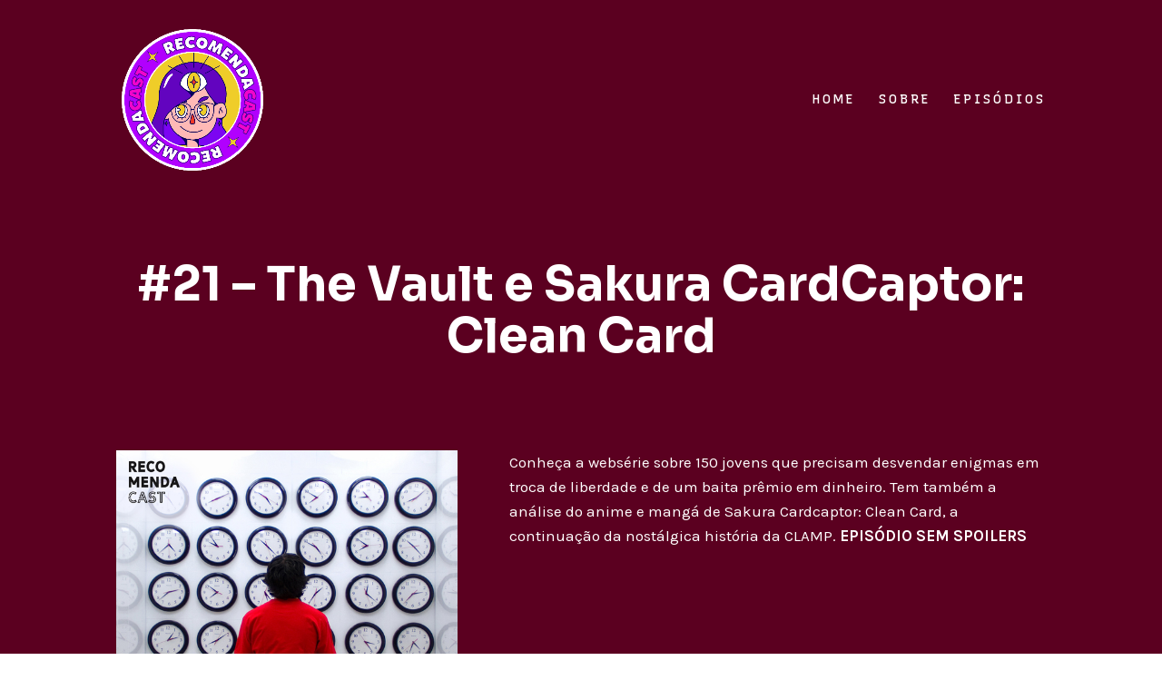

--- FILE ---
content_type: text/html; charset=UTF-8
request_url: https://recomendacast.com.br/project/21-vault/
body_size: 10326
content:
<!DOCTYPE html>
<html lang="pt-BR" prefix="og: http://ogp.me/ns#">
<head>
	<meta charset="UTF-8" />
<meta http-equiv="X-UA-Compatible" content="IE=edge">
	<link rel="pingback" href="https://recomendacast.com.br/xmlrpc.php" />

	<script type="text/javascript">
		document.documentElement.className = 'js';
	</script>
	
	<script>var et_site_url='https://recomendacast.com.br';var et_post_id='886';function et_core_page_resource_fallback(a,b){"undefined"===typeof b&&(b=a.sheet.cssRules&&0===a.sheet.cssRules.length);b&&(a.onerror=null,a.onload=null,a.href?a.href=et_site_url+"/?et_core_page_resource="+a.id+et_post_id:a.src&&(a.src=et_site_url+"/?et_core_page_resource="+a.id+et_post_id))}
</script><link media="all" href="https://recomendacast.com.br/wp-content/cache/autoptimize/css/autoptimize_f909b8e3ebc983eb0d98431bdc3c3182.css" rel="stylesheet" /><title>#21 - The Vault e Sakura CardCaptor: Clean Card | Recomendacast</title>
<meta name='robots' content='max-image-preview:large' />

<!-- Google Tag Manager for WordPress by gtm4wp.com -->
<script data-cfasync="false" data-pagespeed-no-defer type="text/javascript">//<![CDATA[
	var gtm4wp_datalayer_name = "dataLayer";
	var dataLayer = dataLayer || [];
//]]>
</script>
<!-- End Google Tag Manager for WordPress by gtm4wp.com -->
<!-- This site is optimized with the Yoast SEO plugin v9.7 - https://yoast.com/wordpress/plugins/seo/ -->
<meta name="description" content="Recomendações da websérie The Vault e sobre o anime/mangá de Sakura Clean Cards Episódio disponível no Spotify, iTunes, Google Podcast, Mixcloud e Castbox"/>
<link rel="canonical" href="https://recomendacast.com.br/project/21-vault/" />
<meta property="og:locale" content="pt_BR" />
<meta property="og:type" content="article" />
<meta property="og:title" content="#21 - The Vault e Sakura CardCaptor: Clean Card | Recomendacast" />
<meta property="og:description" content="Recomendações da websérie The Vault e sobre o anime/mangá de Sakura Clean Cards Episódio disponível no Spotify, iTunes, Google Podcast, Mixcloud e Castbox" />
<meta property="og:url" content="https://recomendacast.com.br/project/21-vault/" />
<meta property="og:site_name" content="Recomendacast" />
<meta property="og:image" content="https://recomendacast.com.br/wp-content/uploads/2019/07/21-2TheVault_Recomendacast_Episodio.jpg" />
<meta property="og:image:secure_url" content="https://recomendacast.com.br/wp-content/uploads/2019/07/21-2TheVault_Recomendacast_Episodio.jpg" />
<meta property="og:image:width" content="250" />
<meta property="og:image:height" content="250" />
<meta name="twitter:card" content="summary_large_image" />
<meta name="twitter:description" content="Recomendações da websérie The Vault e sobre o anime/mangá de Sakura Clean Cards Episódio disponível no Spotify, iTunes, Google Podcast, Mixcloud e Castbox" />
<meta name="twitter:title" content="#21 - The Vault e Sakura CardCaptor: Clean Card | Recomendacast" />
<meta name="twitter:site" content="@recomendacast" />
<meta name="twitter:image" content="https://recomendacast.com.br/wp-content/uploads/2019/07/21-2TheVault_Recomendacast_Episodio.jpg" />
<meta name="twitter:creator" content="@recomendacast" />
<script type='application/ld+json'>{"@context":"https://schema.org","@type":"Organization","url":"https://recomendacast.com.br/","sameAs":["http://@recomendacast","https://twitter.com/recomendacast"],"@id":"https://recomendacast.com.br/#organization","name":"Recomendacast","logo":"http://recomendacast.com.br/wp-content/uploads/2018/12/capa-recomendacast.jpg"}</script>
<!-- / Yoast SEO plugin. -->

<link rel='dns-prefetch' href='//cdnjs.cloudflare.com' />
<link rel='dns-prefetch' href='//fonts.googleapis.com' />
<link rel='dns-prefetch' href='//s.w.org' />
<link rel="alternate" type="application/rss+xml" title="Feed para Recomendacast &raquo;" href="https://recomendacast.com.br/feed/" />
<link rel="alternate" type="application/rss+xml" title="Feed de comentários para Recomendacast &raquo;" href="https://recomendacast.com.br/comments/feed/" />
		<script type="text/javascript">
			window._wpemojiSettings = {"baseUrl":"https:\/\/s.w.org\/images\/core\/emoji\/13.0.1\/72x72\/","ext":".png","svgUrl":"https:\/\/s.w.org\/images\/core\/emoji\/13.0.1\/svg\/","svgExt":".svg","source":{"concatemoji":"https:\/\/recomendacast.com.br\/wp-includes\/js\/wp-emoji-release.min.js?ver=5.7.14"}};
			!function(e,a,t){var n,r,o,i=a.createElement("canvas"),p=i.getContext&&i.getContext("2d");function s(e,t){var a=String.fromCharCode;p.clearRect(0,0,i.width,i.height),p.fillText(a.apply(this,e),0,0);e=i.toDataURL();return p.clearRect(0,0,i.width,i.height),p.fillText(a.apply(this,t),0,0),e===i.toDataURL()}function c(e){var t=a.createElement("script");t.src=e,t.defer=t.type="text/javascript",a.getElementsByTagName("head")[0].appendChild(t)}for(o=Array("flag","emoji"),t.supports={everything:!0,everythingExceptFlag:!0},r=0;r<o.length;r++)t.supports[o[r]]=function(e){if(!p||!p.fillText)return!1;switch(p.textBaseline="top",p.font="600 32px Arial",e){case"flag":return s([127987,65039,8205,9895,65039],[127987,65039,8203,9895,65039])?!1:!s([55356,56826,55356,56819],[55356,56826,8203,55356,56819])&&!s([55356,57332,56128,56423,56128,56418,56128,56421,56128,56430,56128,56423,56128,56447],[55356,57332,8203,56128,56423,8203,56128,56418,8203,56128,56421,8203,56128,56430,8203,56128,56423,8203,56128,56447]);case"emoji":return!s([55357,56424,8205,55356,57212],[55357,56424,8203,55356,57212])}return!1}(o[r]),t.supports.everything=t.supports.everything&&t.supports[o[r]],"flag"!==o[r]&&(t.supports.everythingExceptFlag=t.supports.everythingExceptFlag&&t.supports[o[r]]);t.supports.everythingExceptFlag=t.supports.everythingExceptFlag&&!t.supports.flag,t.DOMReady=!1,t.readyCallback=function(){t.DOMReady=!0},t.supports.everything||(n=function(){t.readyCallback()},a.addEventListener?(a.addEventListener("DOMContentLoaded",n,!1),e.addEventListener("load",n,!1)):(e.attachEvent("onload",n),a.attachEvent("onreadystatechange",function(){"complete"===a.readyState&&t.readyCallback()})),(n=t.source||{}).concatemoji?c(n.concatemoji):n.wpemoji&&n.twemoji&&(c(n.twemoji),c(n.wpemoji)))}(window,document,window._wpemojiSettings);
		</script>
		<meta content="Divi v.4.9.1" name="generator"/>
	



<link rel='stylesheet' id='wtfdivi-user-css-css'  href='https://recomendacast.com.br/wp-content/uploads/wtfdivi/wp_head.css?ver=5.7.14' type='text/css' media='all' />



<link rel='stylesheet' id='et-builder-googlefonts-cached-css'  href='https://fonts.googleapis.com/css?family=Jomhuria:regular|Karla:regular,italic,700,700italic|Ubuntu+Mono:regular,italic,700,700italic&#038;subset=latin,latin-ext&#038;display=swap' type='text/css' media='all' />
<link rel='stylesheet' id='dashicons-css'  href='https://recomendacast.com.br/wp-includes/css/dashicons.min.css?ver=5.7.14' type='text/css' media='all' />



<link rel="https://api.w.org/" href="https://recomendacast.com.br/wp-json/" /><link rel="alternate" type="application/json" href="https://recomendacast.com.br/wp-json/wp/v2/project/886" /><link rel="EditURI" type="application/rsd+xml" title="RSD" href="https://recomendacast.com.br/xmlrpc.php?rsd" />
<link rel="wlwmanifest" type="application/wlwmanifest+xml" href="https://recomendacast.com.br/wp-includes/wlwmanifest.xml" /> 
<meta name="generator" content="WordPress 5.7.14" />
<meta name="generator" content="Seriously Simple Podcasting 2.2.3" />
<link rel='shortlink' href='https://recomendacast.com.br/?p=886' />
<link rel="alternate" type="application/json+oembed" href="https://recomendacast.com.br/wp-json/oembed/1.0/embed?url=https%3A%2F%2Frecomendacast.com.br%2Fproject%2F21-vault%2F" />
<link rel="alternate" type="text/xml+oembed" href="https://recomendacast.com.br/wp-json/oembed/1.0/embed?url=https%3A%2F%2Frecomendacast.com.br%2Fproject%2F21-vault%2F&#038;format=xml" />


<link rel="preload" href="https://recomendacast.com.br/wp-content/plugins/divi-booster/core/icons/socicon/fonts/Socicon.woff2?87visu" as="font" crossorigin>

		<meta name="generator" content="Site Kit by Google 1.8.1" />
<link rel="alternate" type="application/rss+xml" title="Feed RSS do Podcast" href="https://recomendacast.com.br/feed/podcast" />


<!-- Google Tag Manager for WordPress by gtm4wp.com -->
<script data-cfasync="false" data-pagespeed-no-defer type="text/javascript">//<![CDATA[
	var dataLayer_content = {"pagePostType":"project","pagePostType2":"single-project"};
	dataLayer.push( dataLayer_content );//]]>
</script>
<script data-cfasync="false">//<![CDATA[
(function(w,d,s,l,i){w[l]=w[l]||[];w[l].push({'gtm.start':
new Date().getTime(),event:'gtm.js'});var f=d.getElementsByTagName(s)[0],
j=d.createElement(s),dl=l!='dataLayer'?'&l='+l:'';j.async=true;j.src=
'//www.googletagmanager.com/gtm.'+'js?id='+i+dl;f.parentNode.insertBefore(j,f);
})(window,document,'script','dataLayer','GTM-N6WCS88');//]]>
</script>
<!-- End Google Tag Manager -->
<!-- End Google Tag Manager for WordPress by gtm4wp.com --><meta name="viewport" content="width=device-width, initial-scale=1.0, maximum-scale=1.0, user-scalable=0" /><link rel="preload" href="https://recomendacast.com.br/wp-content/themes/Divi/core/admin/fonts/modules.ttf" as="font" crossorigin="anonymous">
	<!-- Global site tag (gtag.js) - Google Analytics -->
<script async src="https://www.googletagmanager.com/gtag/js?id=UA-91894451-2"></script>
<script>
  window.dataLayer = window.dataLayer || [];
  function gtag(){dataLayer.push(arguments);}
  gtag('js', new Date());

  gtag('config', 'UA-91894451-2');
</script>

<link rel="preconnect" href="https://fonts.gstatic.com">
<link href="https://fonts.googleapis.com/css2?family=Sora:wght@300;400;700&amp;display=swap" rel="stylesheet">
<link rel="preconnect" href="https://fonts.gstatic.com">
<link href="https://fonts.googleapis.com/css2?family=Recursive:wght@500&amp;display=swap" rel="stylesheet"><link rel="icon" href="https://recomendacast.com.br/wp-content/uploads/2021/04/cropped-favicon-recomendacast-32x32.png" sizes="32x32" />
<link rel="icon" href="https://recomendacast.com.br/wp-content/uploads/2021/04/cropped-favicon-recomendacast-192x192.png" sizes="192x192" />
<link rel="apple-touch-icon" href="https://recomendacast.com.br/wp-content/uploads/2021/04/cropped-favicon-recomendacast-180x180.png" />
<meta name="msapplication-TileImage" content="https://recomendacast.com.br/wp-content/uploads/2021/04/cropped-favicon-recomendacast-270x270.png" />
</head>
<body class="project-template-default single single-project postid-886 custom-background et-tb-has-template et-tb-has-footer dbdb_divi_2_4_up et_button_icon_visible et_pb_button_helper_class et_transparent_nav et_non_fixed_nav et_show_nav et_hide_mobile_logo et_primary_nav_dropdown_animation_fade et_secondary_nav_dropdown_animation_fade et_header_style_left et_cover_background et_pb_gutter osx et_pb_gutters3 et_pb_pagebuilder_layout et_right_sidebar et_divi_theme et-db et_minified_js et_minified_css &quot;&gt;
&lt;!-- Google Tag Manager (noscript) --&gt;&lt;br style=&quot;display:none;">
	
<!-- Google Tag Manager (noscript) --><div id="page-container">
<div id="et-boc" class="et-boc">
			
		

	<header id="main-header" data-height-onload="146">
		<div class="container clearfix et_menu_container">
					<div class="logo_container">
				<span class="logo_helper"></span>
				<a href="https://recomendacast.com.br/">
					<img src="http://recomendacast.com.br/wp-content/uploads/2021/04/Avatar-Novo-Recomendacast.png" alt="Recomendacast" id="logo" data-height-percentage="100" />
				</a>
			</div>
					<div id="et-top-navigation" data-height="146" data-fixed-height="149">
									<nav id="top-menu-nav">
					<ul id="top-menu" class="nav"><li class="menu-item menu-item-type-post_type menu-item-object-page menu-item-home menu-item-208"><a href="https://recomendacast.com.br/">Home</a></li>
<li class="menu-item menu-item-type-post_type menu-item-object-page menu-item-206"><a href="https://recomendacast.com.br/sobre/">Sobre</a></li>
<li class="menu-item menu-item-type-post_type menu-item-object-page menu-item-207"><a href="https://recomendacast.com.br/episodios/">Episódios</a></li>
</ul>					</nav>
				
				
				
				
				<div id="et_mobile_nav_menu">
				<div class="mobile_nav closed">
					<span class="select_page">Escolha uma Página</span>
					<span class="mobile_menu_bar mobile_menu_bar_toggle"></span>
				</div>
			</div>			</div> <!-- #et-top-navigation -->
		</div> <!-- .container -->
		<div class="et_search_outer">
			<div class="container et_search_form_container">
				<form role="search" method="get" class="et-search-form" action="https://recomendacast.com.br/">
				<input type="search" class="et-search-field" placeholder="Pesquisar &hellip;" value="" name="s" title="Pesquisar por:" />				</form>
				<span class="et_close_search_field"></span>
			</div>
		</div>
	</header> <!-- #main-header -->
<div id="et-main-area">
	
<div id="main-content">


			
				<article id="post-886" class="post-886 project type-project status-publish has-post-thumbnail hentry project_category-anime project_category-fantasia project_category-fofuxo project_category-hq-manga project_category-indie project_category-relax project_category-serie project_category-wtf project_category-youtube et_pb_post">

				
					<div class="entry-content">
					<div class="et-l et-l--post">
			<div class="et_builder_inner_content et_pb_gutters3">
		<div class="et_pb_section et_pb_section_0 et_pb_with_background et_section_regular" >
				
				
				
				
					<div class="et_pb_row et_pb_row_0">
				<div class="et_pb_column et_pb_column_4_4 et_pb_column_0  et_pb_css_mix_blend_mode_passthrough et-last-child">
				
				
				<div class="et_pb_module et_pb_text et_pb_text_0  et_pb_text_align_left et_pb_bg_layout_light">
				
				
				<div class="et_pb_text_inner"><h1 style="text-align: center;">#21 &#8211; The Vault e Sakura CardCaptor: Clean Card</h1></div>
			</div> <!-- .et_pb_text -->
			</div> <!-- .et_pb_column -->
				
				
			</div> <!-- .et_pb_row --><div class="et_pb_row et_pb_row_1">
				<div class="et_pb_column et_pb_column_2_5 et_pb_column_1  et_pb_css_mix_blend_mode_passthrough">
				
				
				<div class="et_pb_module et_pb_image et_pb_image_0 et_pb_image_sticky">
				
				
				<span class="et_pb_image_wrap "><img loading="lazy" src="http://recomendacast.com.br/wp-content/uploads/2019/07/21-2TheVault_Recomendacast_Home.jpg" alt="" title="" height="auto" width="auto" srcset="https://recomendacast.com.br/wp-content/uploads/2019/07/21-2TheVault_Recomendacast_Home.jpg 600w, https://recomendacast.com.br/wp-content/uploads/2019/07/21-2TheVault_Recomendacast_Home-150x150.jpg 150w, https://recomendacast.com.br/wp-content/uploads/2019/07/21-2TheVault_Recomendacast_Home-300x300.jpg 300w" sizes="(max-width: 600px) 100vw, 600px" class="wp-image-902" /></span>
			</div>
			</div> <!-- .et_pb_column --><div class="et_pb_column et_pb_column_3_5 et_pb_column_2  et_pb_css_mix_blend_mode_passthrough et-last-child">
				
				
				<div class="et_pb_module et_pb_blurb et_pb_blurb_0  et_pb_text_align_left  et_pb_blurb_position_top et_pb_bg_layout_light">
				
				
				<div class="et_pb_blurb_content">
					
					<div class="et_pb_blurb_container">
						
						<div class="et_pb_blurb_description"><p>Conheça a websérie sobre 150 jovens que precisam desvendar enigmas em troca de liberdade e de um baita prêmio em dinheiro. Tem também a análise do anime e mangá de Sakura Cardcaptor: Clean Card, a continuação da nostálgica história da CLAMP.<strong><span> </span>EPISÓDIO SEM SPOILERS</strong></p></div>
					</div>
				</div> <!-- .et_pb_blurb_content -->
			</div> <!-- .et_pb_blurb --><div class="et_pb_module et_pb_code et_pb_code_0">
				
				
				<div class="et_pb_code_inner"><iframe loading="lazy" width="100%" height="60" src="https://www.mixcloud.com/widget/iframe/?hide_cover=1&#038;mini=1&#038;hide_artwork=1&#038;feed=%2FRecomendacast%2F21-the-vault-e-sakura-cardcaptor-clean-card%2F" frameborder="0" ></iframe></div>
			</div> <!-- .et_pb_code -->
			</div> <!-- .et_pb_column -->
				
				
			</div> <!-- .et_pb_row -->
				
				
			</div> <!-- .et_pb_section --><div class="et_pb_section et_pb_section_1 et_section_regular" >
				
				
				
				
					<div class="et_pb_row et_pb_row_2">
				<div class="et_pb_column et_pb_column_1_3 et_pb_column_3  et_pb_css_mix_blend_mode_passthrough">
				
				
				<div class="et_pb_module et_pb_text et_pb_text_1  et_pb_text_align_left et_pb_bg_layout_light">
				
				
				<div class="et_pb_text_inner"><h2 style="text-align: left;">Download do episódio</h2>
</div>
			</div> <!-- .et_pb_text --><div class="et_pb_button_module_wrapper et_pb_button_0_wrapper et_pb_button_alignment_left et_pb_module ">
				<a class="et_pb_button et_pb_button_0 et_pb_bg_layout_light" href="http://recomendacast.com.br/download/888/">bem aqui</a>
			</div>
			</div> <!-- .et_pb_column --><div class="et_pb_column et_pb_column_1_3 et_pb_column_4  et_pb_css_mix_blend_mode_passthrough">
				
				
				<div class="et_pb_module et_pb_text et_pb_text_2  et_pb_text_align_left et_pb_bg_layout_light">
				
				
				<div class="et_pb_text_inner"><h2 style="text-align: left;">Links do episódio</h2>
</div>
			</div> <!-- .et_pb_text --><div class="et_pb_module et_pb_text et_pb_text_3  et_pb_text_align_left et_pb_bg_layout_light">
				
				
				<div class="et_pb_text_inner"><p><a href="https://www.youtube.com/watch?v=VU0nQNLMzmI" target="_blank" rel="noopener noreferrer">The Vault &#8211; Youtube<br /></a><a href="https://www.crunchyroll.com/pt-br/cardcaptor-sakura-clear-card" target="_blank" rel="noopener noreferrer">Sakura CardCaptor: Clean Card &#8211; Crunchyroll</a></p></div>
			</div> <!-- .et_pb_text -->
			</div> <!-- .et_pb_column --><div class="et_pb_column et_pb_column_1_3 et_pb_column_5  et_pb_css_mix_blend_mode_passthrough et-last-child">
				
				
				<div class="et_pb_module et_pb_text et_pb_text_4  et_pb_text_align_left et_pb_bg_layout_light">
				
				
				<div class="et_pb_text_inner"><h2 style="text-align: left;">Trilha do episódio</h2>
</div>
			</div> <!-- .et_pb_text --><div class="et_pb_module et_pb_text et_pb_text_5  et_pb_text_align_left et_pb_bg_layout_light">
				
				
				<div class="et_pb_text_inner"><p><span>Abertura: Heads Will Roll &#8211; Yeah Yeah Yeahs</span><br /> <span>Encerramento: Werq &#8211; Kevin MacLeod</span></p></div>
			</div> <!-- .et_pb_text -->
			</div> <!-- .et_pb_column -->
				
				
			</div> <!-- .et_pb_row -->
				
				
			</div> <!-- .et_pb_section --><div class="et_pb_section et_pb_section_2 et_section_regular" >
				
				
				
				
					<div class="et_pb_row et_pb_row_4">
				<div class="et_pb_column et_pb_column_4_4 et_pb_column_6  et_pb_css_mix_blend_mode_passthrough et-last-child">
				
				
				<div class="et_pb_module et_pb_text et_pb_text_6  et_pb_text_align_left et_pb_bg_layout_light">
				
				
				<div class="et_pb_text_inner"><h1 style="text-align: left;">Episódios relacionados</h1></div>
			</div> <!-- .et_pb_text --><div class="et_pb_module et_pb_text et_pb_text_7  et_pb_text_align_left et_pb_bg_layout_light">
				
				
				<div class="et_pb_text_inner"><p>Mais recomendações! Eba!</p></div>
			</div> <!-- .et_pb_text -->
			</div> <!-- .et_pb_column -->
				
				
			</div> <!-- .et_pb_row --><div class="et_pb_row et_pb_row_5">
				<div class="et_pb_column et_pb_column_4_4 et_pb_column_7  et_pb_css_mix_blend_mode_passthrough et-last-child">
				
				
				<div class="et_pb_module et_pb_portfolio_0 et_pb_bg_layout_light et_pb_portfolio_grid clearfix">
				<div class="et_pb_ajax_pagination_container">
					
					
					<div class="et_pb_portfolio_grid_items">
										<div id="post-681" class="post-681 project type-project status-publish has-post-thumbnail hentry project_category-alto-astral project_category-drama project_category-fantasia project_category-filme project_category-netflix project_category-relax project_category-romance project_category-sobre-mulheres et_pb_post et_pb_portfolio_item et_pb_portfolio_item_0_0 et_pb_grid_item">

										<a href="https://recomendacast.com.br/project/18-romcom/" title="#18 &#8211; Especial Dia dos Namorados">
													<span class="et_portfolio_image">
								<img loading="lazy" src="https://recomendacast.com.br/wp-content/uploads/2019/06/18-RomCom_Recomendacast_Episodio.jpg" alt="#18 &#8211; Especial Dia dos Namorados" width="400" height="284" srcset="https://recomendacast.com.br/wp-content/uploads/2019/06/18-RomCom_Recomendacast_Episodio.jpg 479w, https://recomendacast.com.br/wp-content/uploads/2019/06/18-RomCom_Recomendacast_Episodio.jpg 480w" sizes="(max-width:479px) 479px, 100vw" />								<span class="et_overlay et_pb_inline_icon" data-icon="&#x7a;"></span>							</span>
											</a>
					
					<h6 class="et_pb_module_header"><a href="https://recomendacast.com.br/project/18-romcom/" title="#18 &#8211; Especial Dia dos Namorados">#18 &#8211; Especial Dia dos Namorados</a></h6><p class="post-meta"><a href="https://recomendacast.com.br/project_category/alto-astral/" title="Alto-astral">Alto-astral</a>, <a href="https://recomendacast.com.br/project_category/drama/" title="Drama">Drama</a>, <a href="https://recomendacast.com.br/project_category/fantasia/" title="Fantasia">Fantasia</a>, <a href="https://recomendacast.com.br/project_category/filme/" title="Filme">Filme</a>, <a href="https://recomendacast.com.br/project_category/netflix/" title="Netflix">Netflix</a>, <a href="https://recomendacast.com.br/project_category/relax/" title="Relax">Relax</a>, <a href="https://recomendacast.com.br/project_category/romance/" title="Romance">Romance</a>, <a href="https://recomendacast.com.br/project_category/sobre-mulheres/" title="Sobre mulheres">Sobre mulheres</a></p>
				</div><!-- .et_pb_portfolio_item -->
								<div id="post-4441" class="post-4441 project type-project status-publish has-post-thumbnail hentry project_category-detetive project_category-fantasia project_category-hq-manga project_category-misterio project_category-porradeiro project_category-sci-fi project_category-suspense et_pb_post et_pb_portfolio_item et_pb_portfolio_item_0_1 et_pb_grid_item">

										<a href="https://recomendacast.com.br/project/97-marvel-dc-80e90/" title="#97 &#8211; Aprendizes da Nona Arte (Marvel e DC dos anos 80 e 90)">
													<span class="et_portfolio_image">
								<img loading="lazy" src="https://recomendacast.com.br/wp-content/uploads/2022/04/Capa-97-NonaArte1_Episodio.jpg" alt="#97 &#8211; Aprendizes da Nona Arte (Marvel e DC dos anos 80 e 90)" width="400" height="284" srcset="https://recomendacast.com.br/wp-content/uploads/2022/04/Capa-97-NonaArte1_Episodio.jpg 479w, https://recomendacast.com.br/wp-content/uploads/2022/04/Capa-97-NonaArte1_Episodio.jpg 480w" sizes="(max-width:479px) 479px, 100vw" />								<span class="et_overlay et_pb_inline_icon" data-icon="&#x7a;"></span>							</span>
											</a>
					
					<h6 class="et_pb_module_header"><a href="https://recomendacast.com.br/project/97-marvel-dc-80e90/" title="#97 &#8211; Aprendizes da Nona Arte (Marvel e DC dos anos 80 e 90)">#97 &#8211; Aprendizes da Nona Arte (Marvel e DC dos anos 80 e 90)</a></h6><p class="post-meta"><a href="https://recomendacast.com.br/project_category/detetive/" title="Detetive">Detetive</a>, <a href="https://recomendacast.com.br/project_category/fantasia/" title="Fantasia">Fantasia</a>, <a href="https://recomendacast.com.br/project_category/hq-manga/" title="HQ e Mangá">HQ e Mangá</a>, <a href="https://recomendacast.com.br/project_category/misterio/" title="Mistério">Mistério</a>, <a href="https://recomendacast.com.br/project_category/porradeiro/" title="Porradeiro">Porradeiro</a>, <a href="https://recomendacast.com.br/project_category/sci-fi/" title="Sci-fi">Sci-fi</a>, <a href="https://recomendacast.com.br/project_category/suspense/" title="Suspense">Suspense</a></p>
				</div><!-- .et_pb_portfolio_item -->
								<div id="post-4969" class="post-4969 project type-project status-publish has-post-thumbnail hentry project_category-alucicrazy project_category-britanico project_category-filme project_category-fofuxo project_category-frances project_category-indie project_category-jogo project_category-porradeiro project_category-relax project_category-sobre-mulheres et_pb_post et_pb_portfolio_item et_pb_portfolio_item_0_2 et_pb_grid_item">

										<a href="https://recomendacast.com.br/project/117-dordogne/" title="#117 &#8211; Dordogne e Polite Society">
													<span class="et_portfolio_image">
								<img loading="lazy" src="https://recomendacast.com.br/wp-content/uploads/2023/08/Capa-117-Dordogne_Episodio.jpg" alt="#117 &#8211; Dordogne e Polite Society" width="400" height="284" srcset="https://recomendacast.com.br/wp-content/uploads/2023/08/Capa-117-Dordogne_Episodio.jpg 479w, https://recomendacast.com.br/wp-content/uploads/2023/08/Capa-117-Dordogne_Episodio.jpg 480w" sizes="(max-width:479px) 479px, 100vw" />								<span class="et_overlay et_pb_inline_icon" data-icon="&#x7a;"></span>							</span>
											</a>
					
					<h6 class="et_pb_module_header"><a href="https://recomendacast.com.br/project/117-dordogne/" title="#117 &#8211; Dordogne e Polite Society">#117 &#8211; Dordogne e Polite Society</a></h6><p class="post-meta"><a href="https://recomendacast.com.br/project_category/alucicrazy/" title="Alucicrazy">Alucicrazy</a>, <a href="https://recomendacast.com.br/project_category/britanico/" title="Britânico">Britânico</a>, <a href="https://recomendacast.com.br/project_category/filme/" title="Filme">Filme</a>, <a href="https://recomendacast.com.br/project_category/fofuxo/" title="Fofuxo">Fofuxo</a>, <a href="https://recomendacast.com.br/project_category/frances/" title="Francês">Francês</a>, <a href="https://recomendacast.com.br/project_category/indie/" title="Indie">Indie</a>, <a href="https://recomendacast.com.br/project_category/jogo/" title="Jogo">Jogo</a>, <a href="https://recomendacast.com.br/project_category/porradeiro/" title="Porradeiro">Porradeiro</a>, <a href="https://recomendacast.com.br/project_category/relax/" title="Relax">Relax</a>, <a href="https://recomendacast.com.br/project_category/sobre-mulheres/" title="Sobre mulheres">Sobre mulheres</a></p>
				</div><!-- .et_pb_portfolio_item -->
								<div id="post-2765" class="post-2765 project type-project status-publish has-post-thumbnail hentry project_category-alto-astral project_category-anime project_category-fantasia project_category-jogo project_category-misterio project_category-netflix project_category-sci-fi project_category-sobrenatural et_pb_post et_pb_portfolio_item et_pb_portfolio_item_0_3 et_pb_grid_item">

										<a href="https://recomendacast.com.br/project/63-control/" title="#63 &#8211; Control e BNA">
													<span class="et_portfolio_image">
								<img loading="lazy" src="https://recomendacast.com.br/wp-content/uploads/2020/09/Capa-63-Control_Episodio.jpg" alt="#63 &#8211; Control e BNA" width="400" height="284" srcset="https://recomendacast.com.br/wp-content/uploads/2020/09/Capa-63-Control_Episodio.jpg 479w, https://recomendacast.com.br/wp-content/uploads/2020/09/Capa-63-Control_Episodio.jpg 480w" sizes="(max-width:479px) 479px, 100vw" />								<span class="et_overlay et_pb_inline_icon" data-icon="&#x7a;"></span>							</span>
											</a>
					
					<h6 class="et_pb_module_header"><a href="https://recomendacast.com.br/project/63-control/" title="#63 &#8211; Control e BNA">#63 &#8211; Control e BNA</a></h6><p class="post-meta"><a href="https://recomendacast.com.br/project_category/alto-astral/" title="Alto-astral">Alto-astral</a>, <a href="https://recomendacast.com.br/project_category/anime/" title="Anime">Anime</a>, <a href="https://recomendacast.com.br/project_category/fantasia/" title="Fantasia">Fantasia</a>, <a href="https://recomendacast.com.br/project_category/jogo/" title="Jogo">Jogo</a>, <a href="https://recomendacast.com.br/project_category/misterio/" title="Mistério">Mistério</a>, <a href="https://recomendacast.com.br/project_category/netflix/" title="Netflix">Netflix</a>, <a href="https://recomendacast.com.br/project_category/sci-fi/" title="Sci-fi">Sci-fi</a>, <a href="https://recomendacast.com.br/project_category/sobrenatural/" title="Sobrenatural">Sobrenatural</a></p>
				</div><!-- .et_pb_portfolio_item -->
				
					</div>
					
				</div>
			</div> <!-- .et_pb_portfolio -->
			</div> <!-- .et_pb_column -->
				
				
			</div> <!-- .et_pb_row -->
				
				
			</div> <!-- .et_pb_section -->		</div><!-- .et_builder_inner_content -->
	</div><!-- .et-l -->
						</div> <!-- .entry-content -->

				
				
				</article> <!-- .et_pb_post -->

						

</div> <!-- #main-content -->

	<footer class="et-l et-l--footer">
			<div class="et_builder_inner_content et_pb_gutters3"><div class="et_pb_section et_pb_section_0_tb_footer et_pb_with_background et_section_regular" >
				
				
				
				
					<div class="et_pb_row et_pb_row_0_tb_footer et_pb_gutters3">
				<div class="et_pb_column et_pb_column_1_4 et_pb_column_0_tb_footer  et_pb_css_mix_blend_mode_passthrough">
				
				
				<div class="et_pb_module et_pb_image et_pb_image_0_tb_footer">
				
				
				<span class="et_pb_image_wrap "><img loading="lazy" src="http://recomendacast.com.br/wp-content/uploads/2021/04/Avatar-Novo-Recomendacast.png" alt="" title="Avatar-Novo-Recomendacast" height="auto" width="auto" srcset="https://recomendacast.com.br/wp-content/uploads/2021/04/Avatar-Novo-Recomendacast.png 800w, https://recomendacast.com.br/wp-content/uploads/2021/04/Avatar-Novo-Recomendacast-480x480.png 480w" sizes="(min-width: 0px) and (max-width: 480px) 480px, (min-width: 481px) 800px, 100vw" class="wp-image-3904" /></span>
			</div>
			</div> <!-- .et_pb_column --><div class="et_pb_column et_pb_column_1_2 et_pb_column_1_tb_footer  et_pb_css_mix_blend_mode_passthrough">
				
				
				<div class="et_pb_module et_pb_text et_pb_text_0_tb_footer  et_pb_text_align_left et_pb_bg_layout_light">
				
				
				<div class="et_pb_text_inner"><p>Recomendacast &#8211; Podcast especialista em recomendações. Disponível nos principais agregadores.</p></div>
			</div> <!-- .et_pb_text --><ul class="et_pb_module et_pb_social_media_follow et_pb_social_media_follow_0_tb_footer clearfix  et_pb_text_align_left et_pb_bg_layout_light">
				
				
				<li
            class='et_pb_social_media_follow_network_0_tb_footer et_pb_social_icon et_pb_social_network_link  et-social-instagram et_pb_social_media_follow_network_0_tb_footer'><a
              href='https://www.instagram.com/recomendacast/'
              class='icon et_pb_with_border'
              title='Siga em Instagram'
               target="_blank"><span
                class='et_pb_social_media_follow_network_name'
                aria-hidden='true'
                >Seguir</span></a></li><li
            class='et_pb_social_media_follow_network_1_tb_footer et_pb_social_icon et_pb_social_network_link  et-social-dbdb-tiktok et_pb_social_media_follow_network_1_tb_footer'><a
              href='https://www.tiktok.com/@recomendacast'
              class='icon et_pb_with_border'
              title='Siga em TikTok'
               target="_blank"><span
                class='et_pb_social_media_follow_network_name'
                aria-hidden='true'
                >Seguir</span></a></li><li
            class='et_pb_social_media_follow_network_2_tb_footer et_pb_social_icon et_pb_social_network_link  et-social-twitter et_pb_social_media_follow_network_2_tb_footer'><a
              href='https://twitter.com/recomendacast'
              class='icon et_pb_with_border'
              title='Siga em Twitter'
               target="_blank"><span
                class='et_pb_social_media_follow_network_name'
                aria-hidden='true'
                >Seguir</span></a></li><li
            class='et_pb_social_media_follow_network_3_tb_footer et_pb_social_icon et_pb_social_network_link  et-social-dbdb-spotify et_pb_social_media_follow_network_3_tb_footer'><a
              href='https://open.spotify.com/show/543fW3XSpXUr4MEOzZmb6k?si=OFfgSpIcT0ieFzUxBZrSng'
              class='icon et_pb_with_border'
              title='Siga em Spotify'
               target="_blank"><span
                class='et_pb_social_media_follow_network_name'
                aria-hidden='true'
                >Seguir</span></a></li><li
            class='et_pb_social_media_follow_network_4_tb_footer et_pb_social_icon et_pb_social_network_link  et-social-dbdb-itunes et_pb_social_media_follow_network_4_tb_footer'><a
              href='https://podcasts.apple.com/br/podcast/recomendacast/id1449768638?l=en'
              class='icon et_pb_with_border'
              title='Siga em iTunes'
               target="_blank"><span
                class='et_pb_social_media_follow_network_name'
                aria-hidden='true'
                >Seguir</span></a></li><li
            class='et_pb_social_media_follow_network_5_tb_footer et_pb_social_icon et_pb_social_network_link  et-social-dbdb-google et_pb_social_media_follow_network_5_tb_footer'><a
              href='https://podcasts.google.com/feed/aHR0cDovL3JlY29tZW5kYWNhc3QuY29tLmJyL2ZlZWQueG1s'
              class='icon et_pb_with_border'
              title='Siga em Google'
               target="_blank"><span
                class='et_pb_social_media_follow_network_name'
                aria-hidden='true'
                >Seguir</span></a></li><li
            class='et_pb_social_media_follow_network_6_tb_footer et_pb_social_icon et_pb_social_network_link  et-social-dbdb-mixcloud et_pb_social_media_follow_network_6_tb_footer'><a
              href='https://www.mixcloud.com/Recomendacast/'
              class='icon et_pb_with_border'
              title='Siga em Mixcloud'
               target="_blank"><span
                class='et_pb_social_media_follow_network_name'
                aria-hidden='true'
                >Seguir</span></a></li><li
            class='et_pb_social_media_follow_network_7_tb_footer et_pb_social_icon et_pb_social_network_link  et-social-dbdb-deezer et_pb_social_media_follow_network_7_tb_footer'><a
              href='https://www.deezer.com/br/show/352662'
              class='icon et_pb_with_border'
              title='Siga em Deezer'
               target="_blank"><span
                class='et_pb_social_media_follow_network_name'
                aria-hidden='true'
                >Seguir</span></a></li><li
            class='et_pb_social_media_follow_network_8_tb_footer et_pb_social_icon et_pb_social_network_link  et-social-dbdb-twitch et_pb_social_media_follow_network_8_tb_footer'><a
              href='https://www.twitch.tv/recomendacast'
              class='icon et_pb_with_border'
              title='Siga em Twitch'
               target="_blank"><span
                class='et_pb_social_media_follow_network_name'
                aria-hidden='true'
                >Seguir</span></a></li><li
            class='et_pb_social_media_follow_network_9_tb_footer et_pb_social_icon et_pb_social_network_link  et-social-rss et_pb_social_media_follow_network_9_tb_footer'><a
              href='http://recomendacast.com.br/feed.xml'
              class='icon et_pb_with_border'
              title='Siga em RSS'
               target="_blank"><span
                class='et_pb_social_media_follow_network_name'
                aria-hidden='true'
                >Seguir</span></a></li>
			</ul> <!-- .et_pb_counters --><div class="et_pb_module et_pb_text et_pb_text_1_tb_footer  et_pb_text_align_left et_pb_bg_layout_dark">
				
				
				<div class="et_pb_text_inner"><p style="text-align: left;">contato@recomendacast.com.br</p></div>
			</div> <!-- .et_pb_text -->
			</div> <!-- .et_pb_column --><div class="et_pb_column et_pb_column_1_4 et_pb_column_2_tb_footer  et_pb_css_mix_blend_mode_passthrough et-last-child">
				
				
				<div class="et_pb_module et_pb_text et_pb_text_2_tb_footer  et_pb_text_align_left et_pb_bg_layout_light">
				
				
				<div class="et_pb_text_inner"><h1 style="text-align: center;">Site parceiro:</h1></div>
			</div> <!-- .et_pb_text --><div class="et_pb_module et_pb_image et_pb_image_1_tb_footer">
				
				
				<a href="https://gatogeekblog.com/" target="_blank"><span class="et_pb_image_wrap "><img loading="lazy" src="http://recomendacast.com.br/wp-content/uploads/2021/04/blog-gato-geek.png" alt="" title="Conheça o blog da Vanessa, está cheio de ótimas recomendações :)" height="auto" width="auto" srcset="https://recomendacast.com.br/wp-content/uploads/2021/04/blog-gato-geek.png 700w, https://recomendacast.com.br/wp-content/uploads/2021/04/blog-gato-geek-480x496.png 480w" sizes="(min-width: 0px) and (max-width: 480px) 480px, (min-width: 481px) 700px, 100vw" class="wp-image-3962" /></span></a>
			</div>
			</div> <!-- .et_pb_column -->
				
				
			</div> <!-- .et_pb_row --><div class="et_pb_row et_pb_row_1_tb_footer">
				<div class="et_pb_column et_pb_column_4_4 et_pb_column_3_tb_footer  et_pb_css_mix_blend_mode_passthrough et-last-child">
				
				
				<div class="et_pb_module et_pb_text et_pb_text_3_tb_footer  et_pb_text_align_left et_pb_bg_layout_light">
				
				
				<div class="et_pb_text_inner"><p style="text-align: center;"><span>Recomendacast © 2019 &#8211; 2024. Todos os direitos reservados.<br /><strong>Desenvolvido por<span style="color: #333399;"> <a href="http://www.duniaesper.com.br/" target="_blank" rel="noopener noreferrer" style="color: #b400ff;">Dúnia Esper</a></span></strong></span></p></div>
			</div> <!-- .et_pb_text -->
			</div> <!-- .et_pb_column -->
				
				
			</div> <!-- .et_pb_row -->
				
				
			</div> <!-- .et_pb_section -->		</div><!-- .et_builder_inner_content -->
	</footer><!-- .et-l -->
	    </div> <!-- #et-main-area -->

			
		</div><!-- #et-boc -->
		</div> <!-- #page-container -->

				
		<script>
	jQuery(function($){
		$(".db_background_url").click(function(){
			var url = $(this).data('db_background_url');
			if (url.indexOf('#') == 0 || url.indexOf('.') == 0) {
				et_pb_smooth_scroll($(url), false, 800);
			} else {
				document.location=url;
			}
		});
	});
	</script>
	
		
		
<script type='text/javascript' src='//cdnjs.cloudflare.com/ajax/libs/wavesurfer.js/1.4.0/wavesurfer.js?ver=fa8359129b99466ccba685a1ffe3da90' id='ssp-block-wavesurfer-js'></script>
<script type='text/javascript' id='divi-custom-script-js-extra'>
/* <![CDATA[ */
var DIVI = {"item_count":"%d Item","items_count":"%d Items"};
var et_shortcodes_strings = {"previous":"Anterior","next":"Pr\u00f3ximo"};
var et_pb_custom = {"ajaxurl":"https:\/\/recomendacast.com.br\/wp-admin\/admin-ajax.php","images_uri":"https:\/\/recomendacast.com.br\/wp-content\/themes\/Divi\/images","builder_images_uri":"https:\/\/recomendacast.com.br\/wp-content\/themes\/Divi\/includes\/builder\/images","et_frontend_nonce":"763e5c23d5","subscription_failed":"Por favor, verifique os campos abaixo para verifique se voc\u00ea digitou as informa\u00e7\u00f5es corretas.","et_ab_log_nonce":"13bb3114da","fill_message":"Por favor, preencha os seguintes campos:","contact_error_message":"Por favor, corrija os seguintes erros:","invalid":"E-mail inv\u00e1lido","captcha":"Captcha","prev":"Anterior","previous":"Anterior","next":"Pr\u00f3ximo","wrong_captcha":"Voc\u00ea digitou o n\u00famero captcha errado.","wrong_checkbox":"Checkbox","ignore_waypoints":"no","is_divi_theme_used":"1","widget_search_selector":".widget_search","ab_tests":[],"is_ab_testing_active":"","page_id":"886","unique_test_id":"","ab_bounce_rate":"5","is_cache_plugin_active":"yes","is_shortcode_tracking":"","tinymce_uri":""}; var et_builder_utils_params = {"condition":{"diviTheme":true,"extraTheme":false},"scrollLocations":["app","top"],"builderScrollLocations":{"desktop":"app","tablet":"app","phone":"app"},"onloadScrollLocation":"app","builderType":"fe"}; var et_frontend_scripts = {"builderCssContainerPrefix":"#et-boc","builderCssLayoutPrefix":"#et-boc .et-l"};
var et_pb_box_shadow_elements = [];
var et_pb_motion_elements = {"desktop":[],"tablet":[],"phone":[]};
var et_pb_sticky_elements = [];
/* ]]> */
</script>




<style id="et-builder-module-design-tb-1527-886-cached-inline-styles">@font-face{font-family:"Sora";font-display:swap;src:url("http://recomendacast.com.br/wp-content/uploads/et-fonts/Sora-Bold.ttf") format("truetype")}.et_pb_section_0_tb_footer.et_pb_section{padding-top:32px;padding-bottom:0px;background-color:#32007A!important}.et_pb_image_0_tb_footer{width:79%;text-align:center}.et_pb_text_0_tb_footer.et_pb_text{color:#EFCD29!important}.et_pb_text_0_tb_footer p{line-height:1.4em}.et_pb_text_3_tb_footer p{line-height:1.4em}.et_pb_text_0_tb_footer{font-size:16px;line-height:1.4em;margin-top:10px!important}.et_pb_text_0_tb_footer h1{color:#F205CB!important}.et_pb_social_media_follow_network_1_tb_footer a.icon:before{content:"\e96b";font-family:"Socicon"!important}.et_pb_social_media_follow_network_3_tb_footer a.icon:before{content:"\e079";font-family:"Socicon"!important}.et_pb_social_media_follow_network_4_tb_footer a.icon:before{content:"\e047";font-family:"Socicon"!important}.et_pb_social_media_follow_network_5_tb_footer a.icon:before{content:"\e034";font-family:"Socicon"!important}.et_pb_social_media_follow .et_pb_social_media_follow_network_6_tb_footer .icon:before{font-size:19px;line-height:38px;height:38px;width:38px}.et_pb_social_media_follow .et_pb_social_media_follow_network_6_tb_footer .icon{height:38px;width:38px}.et_pb_social_media_follow_network_6_tb_footer a.icon:before{content:"\e053";font-family:"Socicon"!important}.et_pb_social_media_follow_network_7_tb_footer a.icon:before{content:"\e018";font-family:"Socicon"!important}.et_pb_social_media_follow_network_8_tb_footer a.icon:before{content:"\e08c";font-family:"Socicon"!important}ul.et_pb_social_media_follow_0_tb_footer{margin-top:53px!important}.et_pb_text_1_tb_footer.et_pb_text{color:#ffffff!important}.et_pb_text_1_tb_footer{letter-spacing:1px;margin-top:-30px!important}.et_pb_text_1_tb_footer h3{font-size:46px;color:#faaf40!important;line-height:0.5em}body.uiwebview .et_pb_text_3_tb_footer{font-variant-ligatures:no-common-ligatures}body.iphone .et_pb_text_3_tb_footer{font-variant-ligatures:no-common-ligatures}body.safari .et_pb_text_3_tb_footer{font-variant-ligatures:no-common-ligatures}body.uiwebview .et_pb_text_2_tb_footer{font-variant-ligatures:no-common-ligatures}body.iphone .et_pb_text_2_tb_footer{font-variant-ligatures:no-common-ligatures}body.safari .et_pb_text_2_tb_footer{font-variant-ligatures:no-common-ligatures}body.safari .et_pb_text_1_tb_footer{font-variant-ligatures:no-common-ligatures}body.iphone .et_pb_text_1_tb_footer{font-variant-ligatures:no-common-ligatures}body.uiwebview .et_pb_text_1_tb_footer{font-variant-ligatures:no-common-ligatures}.et_pb_text_2_tb_footer h2{color:#000000!important}.et_pb_text_2_tb_footer.et_pb_text{color:#000000!important}.et_pb_text_2_tb_footer h1{font-family:'Sora',Helvetica,Arial,Lucida,sans-serif;font-size:22px;color:#FFFFFF!important;line-height:0.6em;text-align:center}.et_pb_text_2_tb_footer{margin-top:13px!important;margin-bottom:0px!important}.et_pb_image_1_tb_footer{margin-top:12px!important;width:58%;text-align:left;margin-left:0}.et_pb_row_1_tb_footer.et_pb_row{padding-top:24px!important;padding-top:24px}.et_pb_text_3_tb_footer.et_pb_text{color:#B400FF!important}.et_pb_text_3_tb_footer{font-size:13px;line-height:1.4em;margin-bottom:25px!important}.et_pb_social_media_follow_network_5_tb_footer.et_pb_social_icon a.icon{border-radius:33px 33px 33px 33px}.et_pb_social_media_follow_network_2_tb_footer.et_pb_social_icon a.icon{border-radius:33px 33px 33px 33px}.et_pb_social_media_follow_network_9_tb_footer.et_pb_social_icon a.icon{border-radius:33px 33px 33px 33px}.et_pb_social_media_follow_network_3_tb_footer.et_pb_social_icon a.icon{border-radius:33px 33px 33px 33px}.et_pb_social_media_follow_network_0_tb_footer.et_pb_social_icon a.icon{border-radius:33px 33px 33px 33px}.et_pb_social_media_follow_network_4_tb_footer.et_pb_social_icon a.icon{border-radius:33px 33px 33px 33px}.et_pb_social_media_follow_network_7_tb_footer.et_pb_social_icon a.icon{border-radius:33px 33px 33px 33px}.et_pb_social_media_follow_network_6_tb_footer.et_pb_social_icon a.icon{border-radius:33px 33px 33px 33px}.et_pb_image_1_tb_footer.et_pb_module{margin-left:auto!important;margin-right:auto!important}@media only screen and (max-width:767px){.et_pb_text_2_tb_footer h1{font-size:48px;line-height:0.9em}}@font-face{font-family:"Sora";font-display:swap;src:url("http://recomendacast.com.br/wp-content/uploads/et-fonts/Sora-Bold.ttf") format("truetype")}.et_pb_section_0.et_pb_section{padding-top:125px;padding-right:0px;padding-bottom:0px;padding-left:0px;background-color:#5b0020!important}.et_pb_row_0.et_pb_row{padding-top:0px!important;padding-right:0px!important;padding-bottom:27px!important;padding-left:0px!important;padding-top:0;padding-right:0px;padding-bottom:27px;padding-left:0px}.et_pb_text_0.et_pb_text{color:#faaf40!important}.et_pb_text_0 h1{color:#ffffff!important;line-height:1.1em}.et_pb_text_0{width:100%}.et_pb_row_1.et_pb_row{padding-top:60px!important;padding-right:0px!important;padding-bottom:0px!important;padding-left:0px!important;padding-top:60px;padding-right:0px;padding-bottom:0;padding-left:0px}.et_pb_image_0{margin-bottom:-40px!important;text-align:left;margin-left:0}.et_pb_blurb_0.et_pb_blurb .et_pb_module_header,.et_pb_blurb_0.et_pb_blurb .et_pb_module_header a{color:#faaf40!important;line-height:0.7em}.et_pb_blurb_0.et_pb_blurb{color:#ffffff!important}.et_pb_blurb_0 .et_pb_blurb_content{max-width:674px}.et_pb_section_1.et_pb_section{padding-top:83px;padding-bottom:0px}.et_pb_text_2.et_pb_text{color:#000000!important}.et_pb_text_4.et_pb_text{color:#000000!important}.et_pb_text_6 h2{color:#000000!important}.et_pb_text_1.et_pb_text{color:#000000!important}.et_pb_text_6.et_pb_text{color:#000000!important}.et_pb_text_7 h1{color:#000000!important}.et_pb_text_1 h1{color:#000000!important;line-height:0.6em}.et_pb_text_1 h2{font-size:32px;color:#7C05F2!important}.et_pb_text_2 h2{font-size:32px;color:#7C05F2!important}.et_pb_text_4 h2{font-size:32px;color:#7C05F2!important}.et_pb_text_1{margin-top:0px!important;font-family:'Recursive',sans-serif}.et_pb_button_0_wrapper{margin-top:-35px!important}.et_pb_button_0,.et_pb_button_0:after{transition:all 300ms ease 0ms}.et_pb_text_2 h1{font-size:88px;color:#000000!important;line-height:0.6em}.et_pb_text_4 h1{font-size:88px;color:#000000!important;line-height:0.6em}.et_pb_text_3 p{line-height:1.8em}.et_pb_text_3{text-transform:uppercase;text-decoration:underline;font-size:15px;line-height:1.8em;margin-top:-20px!important}.et_pb_text_5{font-size:16px;margin-top:-20px!important}.et_pb_section_2.et_pb_section{padding-top:75px;padding-bottom:135px}.et_pb_row_3.et_pb_row{padding-top:23px!important;padding-right:0px!important;padding-bottom:0px!important;padding-left:0px!important}.et_pb_row_4.et_pb_row{padding-top:23px!important;padding-right:0px!important;padding-bottom:0px!important;padding-left:0px!important;padding-top:23px;padding-right:0px;padding-bottom:0;padding-left:0px}.et_pb_text_6 h1{font-size:36px;color:#7C05F2!important;line-height:0.6em}.et_pb_text_7.et_pb_text{color:#F205CB!important}.et_pb_text_7 p{line-height:1.4em}.et_pb_text_7{line-height:1.4em;margin-top:-20px!important;font-family:'Recursive',sans-serif}.et_pb_row_5.et_pb_row{padding-top:66px!important;padding-bottom:0px!important;padding-top:66px;padding-bottom:0px}.et_pb_portfolio_0 .et_pb_portfolio_item h2,.et_pb_portfolio_0 .et_pb_portfolio_item h2 a,.et_pb_portfolio_0 .et_pb_portfolio_item h1.et_pb_module_header,.et_pb_portfolio_0 .et_pb_portfolio_item h1.et_pb_module_header a,.et_pb_portfolio_0 .et_pb_portfolio_item h3.et_pb_module_header,.et_pb_portfolio_0 .et_pb_portfolio_item h3.et_pb_module_header a,.et_pb_portfolio_0 .et_pb_portfolio_item h4.et_pb_module_header,.et_pb_portfolio_0 .et_pb_portfolio_item h4.et_pb_module_header a,.et_pb_portfolio_0 .et_pb_portfolio_item h5.et_pb_module_header,.et_pb_portfolio_0 .et_pb_portfolio_item h5.et_pb_module_header a,.et_pb_portfolio_0 .et_pb_portfolio_item h6.et_pb_module_header,.et_pb_portfolio_0 .et_pb_portfolio_item h6.et_pb_module_header a{font-family:'Sora',Helvetica,Arial,Lucida,sans-serif!important;font-size:15px!important;color:#7C05F2!important;line-height:1.3em!important}.et_pb_portfolio_0 .et_pb_portfolio_item .post-meta,.et_pb_portfolio_0 .et_pb_portfolio_item .post-meta a{font-size:12px;color:rgba(50,0,122,0.8)!important;line-height:1.5em}.et_pb_portfolio_0{padding-bottom:0px}.et_pb_portfolio_0 .et_pb_portfolio_item .post-meta{margin-top:10px}.et_pb_portfolio_0 .et_overlay:before{color:#FFFFFF!important}.et_pb_portfolio_0 .et_overlay{background-color:rgba(50,0,122,0.3);border-color:rgba(50,0,122,0.3)}.et_pb_text_0.et_pb_module{margin-left:auto!important;margin-right:auto!important}@media only screen and (max-width:980px){.et_pb_image_0{text-align:center;margin-left:auto;margin-right:auto}}@media only screen and (max-width:767px){.et_pb_section_0.et_pb_section{padding-top:125px;padding-right:0px;padding-bottom:50px;padding-left:0px}.et_pb_text_0 h1{font-size:40px}.et_pb_image_0{margin-bottom:0px!important}.et_pb_blurb_0.et_pb_blurb .et_pb_module_header,.et_pb_blurb_0.et_pb_blurb .et_pb_module_header a{font-size:45px}.et_pb_blurb_0.et_pb_blurb{font-size:16px}.et_pb_text_7{font-size:16px}.et_pb_blurb_0.et_pb_blurb p{line-height:1.7em}.et_pb_text_2{margin-top:50px!important}.et_pb_text_4{margin-top:50px!important}.et_pb_row_3.et_pb_row{padding-top:0px!important;padding-right:0px!important;padding-bottom:0px!important;padding-left:0px!important}.et_pb_row_4.et_pb_row{padding-top:0px!important;padding-right:0px!important;padding-bottom:0px!important;padding-left:0px!important;padding-top:0px!important;padding-right:0px!important;padding-bottom:0px!important;padding-left:0px!important}.et_pb_text_6 h1{line-height:1.1em}.et_pb_portfolio_0 .et_portfolio_image{margin-bottom:40px}}</style>		
	<script defer src="https://recomendacast.com.br/wp-content/cache/autoptimize/js/autoptimize_d135e1ccc45f3aa9f9e49751666fb6bc.js"></script></body>
</html>

<!--
Performance optimized by W3 Total Cache. Learn more: https://www.w3-edge.com/products/

Page Caching using disk: enhanced 

Served from: recomendacast.com.br @ 2026-01-21 09:15:55 by W3 Total Cache
-->